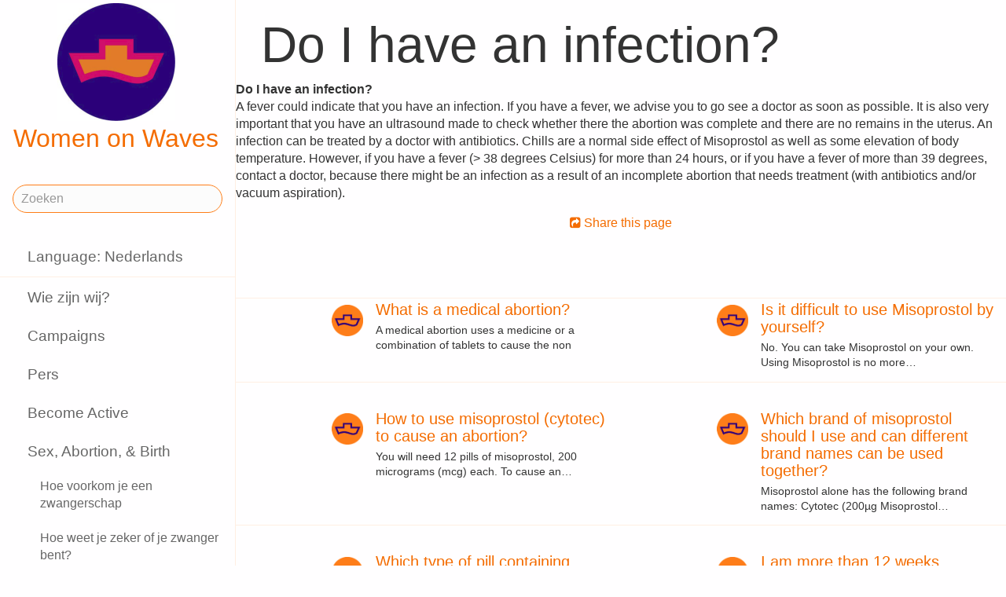

--- FILE ---
content_type: text/html;charset=utf-8
request_url: https://www.womenonwaves.org/nl/page/3405/do-i-have-an-infection
body_size: 62783
content:
<!DOCTYPE html>
<html xml:lang="nl" lang="nl" dir="ltr" class="ltr ">

  <head>
    <meta charset="utf-8">
    <meta http-equiv="X-UA-Compatible" content="IE=edge">
    <meta name="viewport" content="width=device-width, initial-scale=1, maximum-scale=1, user-scalable=0">

    <title>
      
        Do I have an infection? –  Women on Waves
      
    </title>



    <link href="/lib-min/css/bs3~site~logon~3087931721.css" type="text/css" media="all" rel="stylesheet">
    <link href="/lib-min/font-awesome-4/css/font-awesome~177604729.css" type="text/css" media="none" media-onload="all" rel="stylesheet"><noscript><link href="/lib-min/font-awesome-4/css/font-awesome~177604729.css" type="text/css" media="all" rel="stylesheet"></noscript>
    




    
        <link rel="alternate" hreflang="en" href="https://www.womenonwaves.org/en/page/3405/do-i-have-an-infection">
        
    	   <link rel="alternate" hreflang="es" href="https://www.womenonwaves.org/es/page/3405/do-i-have-an-infection">
    	   <link rel="alternate" hreflang="fa" href="https://www.womenonwaves.org/fa/page/3405/do-i-have-an-infection">
    	   <link rel="alternate" hreflang="fr" href="https://www.womenonwaves.org/fr/page/3405/do-i-have-an-infection">
    	   <link rel="alternate" hreflang="id" href="https://www.womenonwaves.org/id/page/3405/do-i-have-an-infection">
    	   <link rel="alternate" hreflang="it" href="https://www.womenonwaves.org/it/page/3405/do-i-have-an-infection">
    	   <link rel="alternate" hreflang="pl" href="https://www.womenonwaves.org/pl/page/3405/do-i-have-an-infection">
    	   <link rel="alternate" hreflang="pt" href="https://www.womenonwaves.org/pt/page/3405/do-i-have-an-infection">
        <link rel="alternate" hreflang="x-default" href="https://www.womenonwaves.org/page/3405/do-i-have-an-infection">
    






    <link href="/lib/css/ol~177473648.css" type="text/css" media="all" rel="stylesheet">





    
        
        <link rel="canonical" href="https://www.womenonwaves.org/en/page/3405/do-i-have-an-infection">
        <link rel="shortlink" href="https://www.womenonwaves.org/en/id/3405">
        
    



    
        
        <meta name="robots" content="noindex">
    



    
    
    
    
        
            
                
                    
                    <meta name="description" content="Do I have an infection? A fever could indicate that you have an infection. If you have a fever, we advise you to go see a doctor as soon as possible. It is also very important that you have an…">
                
            
        

        
            <script type="application/ld+json">{"@context":{"acl":"http:\/\/www.w3.org\/ns\/auth\/acl#","dbpedia":"http:\/\/dbpedia.org\/property\/","dbpedia-owl":"http:\/\/dbpedia.org\/ontology\/","dc":"http:\/\/purl.org\/dc\/elements\/1.1\/","dcterms":"http:\/\/purl.org\/dc\/terms\/","dctype":"http:\/\/purl.org\/dc\/dcmitype\/","foaf":"http:\/\/xmlns.com\/foaf\/0.1\/","geo":"http:\/\/www.w3.org\/2003\/01\/geo\/wgs84_pos#","rdf":"http:\/\/www.w3.org\/1999\/02\/22-rdf-syntax-ns#","rdfs":"http:\/\/www.w3.org\/2000\/01\/rdf-schema#","schema":"https:\/\/schema.org\/","vcard":"http:\/\/www.w3.org\/2006\/vcard\/ns#","vocab":"http:\/\/rdf.data-vocabulary.org\/#","xsd":"http:\/\/www.w3.org\/2001\/XMLSchema#"},"@graph":[{"@id":"https:\/\/www.womenonwaves.org\/#organization","@type":"schema:Organization","schema:description":"Help and information on safe abortion and contraception in restrictive settings","schema:name":"Zonder titel","schema:url":"https:\/\/www.womenonwaves.org\/"},{"@id":"https:\/\/www.womenonwaves.org\/","@type":"schema:WebSite","schema:description":"Help and information on safe abortion and contraception in restrictive settings","schema:name":"Women on Waves","schema:potentialAction":[{"@type":"schema:SearchAction","schema:query-input":"required name=text","schema:target":{"@type":"schema:EntryPoint","schema:urlTemplate":"https:\/\/www.womenonwaves.org\/nl\/search?qs={text}"}}],"schema:publisher":"https:\/\/www.womenonwaves.org\/#organization","schema:url":"https:\/\/www.womenonwaves.org\/"},{"@id":"https:\/\/www.womenonwaves.org\/nl\/page\/3405\/do-i-have-an-infection","@type":"schema:WebPage","schema:about":{"@id":"https:\/\/www.womenonwaves.org\/en\/id\/3405","@type":"schema:Article","schema:author":[],"schema:dateCreated":"2012-08-17T22:21:15Z","schema:dateModified":"2016-03-25T08:18:15Z","schema:datePublished":"2012-08-17T22:21:00Z","schema:description":"Do I have an infection? A fever could indicate that you have an infection. If you have a fever, we advise you to go see a doctor as soon as possible. It is also very important that you have an…","schema:headline":"Do I have an infection?","schema:inLanguage":"en","schema:name":"Do I have an infection?","schema:url":"https:\/\/www.womenonwaves.org\/en\/page\/3405\/do-i-have-an-infection"},"schema:breadcrumb":[{"@type":"schema:BreadcrumbList","schema:itemListElement":[{"@type":"schema:ListItem","schema:item":{"@id":"https:\/\/www.womenonwaves.org\/nl\/","@type":"schema:WebPage"},"schema:name":"Campaigns and information about safe abortion pills","schema:position":1},{"@type":"schema:ListItem","schema:item":{"@id":"https:\/\/www.womenonwaves.org\/nl\/page\/2588\/sex-abortion-birth","@type":"schema:WebPage"},"schema:name":"Sex, Abortion, & Birth","schema:position":2},{"@type":"schema:ListItem","schema:item":{"@id":"https:\/\/www.womenonwaves.org\/nl\/page\/707\/questions-and-answers","@type":"schema:WebPage"},"schema:name":"Questions and Answers","schema:position":3},{"@type":"schema:ListItem","schema:item":{"@id":"https:\/\/www.womenonwaves.org\/nl\/page\/3405\/do-i-have-an-infection","@type":"schema:WebPage"},"schema:name":"Do I have an infection?","schema:position":4}]},{"@type":"schema:BreadcrumbList","schema:itemListElement":[{"@type":"schema:ListItem","schema:item":{"@id":"https:\/\/www.womenonwaves.org\/nl\/page\/1003\/home","@type":"schema:WebPage"},"schema:name":"Home","schema:position":1},{"@type":"schema:ListItem","schema:item":{"@id":"https:\/\/www.womenonwaves.org\/nl\/page\/707\/questions-and-answers","@type":"schema:WebPage"},"schema:name":"Questions and Answers","schema:position":2},{"@type":"schema:ListItem","schema:item":{"@id":"https:\/\/www.womenonwaves.org\/nl\/page\/3405\/do-i-have-an-infection","@type":"schema:WebPage"},"schema:name":"Do I have an infection?","schema:position":3}]}],"schema:dateCreated":"2012-08-17T22:21:15Z","schema:dateModified":"2016-03-25T08:18:15Z","schema:datePublished":"2012-08-17T22:21:00Z","schema:description":"Do I have an infection? A fever could indicate that you have an infection. If you have a fever, we advise you to go see a doctor as soon as possible. It is also very important that you have an…","schema:image":null,"schema:inLanguage":"nl","schema:isPartOf":[{"@id":"https:\/\/www.womenonwaves.org\/nl\/page\/707\/questions-and-answers","@type":"schema:WebPage","schema:name":"Questions and Answers"}],"schema:name":"Do I have an infection?","schema:publisher":"https:\/\/www.womenonwaves.org\/#organization","schema:url":"https:\/\/www.womenonwaves.org\/nl\/page\/3405\/do-i-have-an-infection"}]}</script>
        

        
            <meta property="og:site_name" content="Women on Waves">
        
        
            <meta property="og:title" content="Do I have an infection?">
            <meta property="og:description" content="Do I have an infection? A fever could indicate that you have an infection. If you have a fever, we advise you to go see a doctor as soon as possible. It is also very important that you have an ultrasound made to check whether there the abortion was complete and there are no remains in the uterus. An infection can be treated by a doctor with antibiotics. Chills are a normal side effect of…">
            <meta property="og:url" content="https://www.womenonwaves.org/nl/page/3405/do-i-have-an-infection">
            <meta property="og:updated_time" content="2016-03-25T08:18:15+00:00">
            <meta property="og:type" content="article">
        
        
            <meta property="og:image" content="https://www.womenonwaves.org/image/2022/12/27/2023_wishes_2.jpg%28mediaclass-meta-tag-image.1fd48307a03b244bf15e7befed6f64d7296a33b3%29.jpg">
        
        <meta property="og:locale" content="en">
    
    
    



    
    
    



    
    
    
    
    
        
        
        
            <script defer type="text/javascript" nonce="i4eyhjoUUnPYILHFOX41"
                    data-api="https://plausible.io/api/event" data-domain="www.womenonwaves.org"
                    src="https://plausible.io/js/script.js"></script>
        
    
    





<style type="text/css" nonce="i4eyhjoUUnPYILHFOX41">
    .z-wires-submitting {
        pointer-events: none;
        opacity: 0.5;
        background: url('/lib/images/spinner.gif') no-repeat center center;
    }
    body:has(.z-wires-submitting) {
        cursor: wait;
    }
</style>

<script type="text/javascript" nonce="i4eyhjoUUnPYILHFOX41">
    var zotonic = zotonic || {};

    zotonic.wiresLoaded = new Promise( (resolve) => { zotonic.wiresLoadedResolve = resolve; } );
    zotonic.wiresReady = new Promise( (resolve) => { zotonic.wiresReadyResolve = resolve; } );

    function zInitCatchSubmit(event) {
        if (event.target.tagName === 'FORM' && event.target.getAttribute('action') === 'postback') {
            event.preventDefault();
            event.target.classList.add('z-wires-submitting');
            zotonic.wiresReady.then(function() {
                setTimeout(() => {
                    event.target.dispatchEvent(event);
                    event.target.classList.remove('z-wires-submitting');
                }, 10);
            });
        }
    };
    document.documentElement.addEventListener('submit', zInitCatchSubmit);
    zotonic.wiresReady.then(function() {
        document.documentElement.removeEventListener('submit', zInitCatchSubmit);
    });
</script>
<script type="text/javascript" nonce="i4eyhjoUUnPYILHFOX41">
var cotonic = cotonic || {};


cotonic.readyResolve = null;
cotonic.ready = new Promise(function(resolve) { cotonic.readyResolve = resolve; });
cotonic.bridgeSocket = new WebSocket(
    window.location.origin.replace(/^http/, 'ws')+ '/mqtt-transport',
    [ 'mqtt' ]);
cotonic.bridgeSocket.binaryType = 'arraybuffer';


cotonic.bufferEvent = function(event) {
    const topic = event.target.getAttribute( "data-on"+event.type+"-topic" );
    if (typeof topic === "string") {
        let cancel = event.target.getAttribute( "data-on"+event.type+"-cancel" );
        if (cancel === null) {
            if (event.cancelable) {
                event.preventDefault();
            }
            event.stopPropagation();
        } else {
            switch (cancel) {
                case "0":
                case "no":
                case "false":
                    cancel = false;
                    break;
                case "preventDefault":
                    if (event.cancelable) {
                        event.preventDefault();
                    }
                    break;
                default:
                    if (event.cancelable) {
                        event.preventDefault();
                    }
                    event.stopPropagation();
                    break;
            }
        }
        cotonic.bufferedEvents.push(event);
    }
};
cotonic.bufferedEvents = [];
document.addEventListener("submit", cotonic.bufferEvent);
document.addEventListener("click", cotonic.bufferEvent);
cotonic.ready.then(
    function() {
        document.removeEventListener("submit", cotonic.bufferEvent);
        document.removeEventListener("click", cotonic.bufferEvent);
    });
</script>

    

    
    <link rel="apple-touch-icon" href="/image/lib/images/logo-dot.png%28mediaclass-icon-128.cefe38c44a0b33b5c1ab94ae7ed12f052035997e%29.png">
    <link rel="apple-touch-icon" sizes="152x152" href="/image/lib/images/logo-dot.png%28mediaclass-icon-152.7d07cc60f43a95cd46b6afbe2702672b9e6b2026%29.png">
    <link rel="apple-touch-icon" sizes="167x167" href="/image/lib/images/logo-dot.png%28mediaclass-icon-167.6b308e77bf47990df0a65976dcf3c1fba364ef29%29.png">
    <link rel="apple-touch-icon" sizes="180x180" href="/image/lib/images/logo-dot.png%28mediaclass-icon-180.2a580626c8cb36e21a10437631bca4ae3ab24c76%29.png">

    
    <link rel="icon" sizes="192x192" href="/image/lib/images/logo-dot.png%28mediaclass-icon-192.5af7ca447b70c3f7890f71a90891d102faa7f7c7%29.png">
  </head>

  <body class="page- cat-text cat-reality "
        
        data-cotonic-pathname-search="slug=do-i-have-an-infection&zotonic_dispatch=page&zotonic_dispatch_path=page3405do-i-have-an-infection&zotonic_site=womenonwaves2&z_language=nl&id=3405">



    <!-- Top of page header -->
    <div id="header-wrapper">
      <header id="header">
        

<nav class="navbar navbar-grid no-user">
  <label id="nav-label" for="nav-toggle">☰</label>

  <!-- Brand logo or name -->
  <div class="home-link">
      <a href="/nl/">
        <img src="/image/lib/images/logo-square-600.png%28mediaclass-logo-top.afa7bd2a9f59a64ee3864b3c9e22fb371626aab5%29.png" alt="Women on Waves" class="img-responsive">
        Women on Waves
      </a>
  </div>

  
    <a class="action-link" href="/nl/page/7689/women-on-web-to-obtain-a-safe-abortion-with-pills">
      Women on Web: safe abortion
    </a>
  
</nav>

      </header>
    </div>

    <!-- Optional page header -->
    

    <!-- Main navigation sidebar -->
    <input type="checkbox" id="nav-toggle" />
    <label id="sidedrawer-bg" for="nav-toggle"></label>
    <nav id="sidedrawer">
      <div>
        

<div class="logo if-full-width">
    <a href="/nl/">
        <img src='/image/lib/images/logo-square-600.png%28mediaclass-logo.91e3558a4944ae4c810c31fe7154b1aa21c61d9f%29.png' decoding='async' class='mediaclass-logo img-responsive' width='300' height='300' alt='Women on Waves'>
        Women on Waves
    </a>
</div>

<form class="search-form" method="get" action="/nl/search">
    <input type="text" name="qs" class="form-control" placeholder="Zoeken" value="">
</form>

<ul class="nav nav-stacked">
    <li>
        
            <a href="/nl/language/switch?id=3405&amp;p=%2Fnl%2Fpage%2F3405%2Fdo-i-have-an-infection" rel="nofollow">
                Language: Nederlands
            </a>
        
    </li>
    <li class="divider"></li>

    
    
        
            
                
                    <li class=" ">
                        <a href="/nl/page/650/wie-zijn-wij">Wie zijn wij?</a>
                        
                    </li>
                
            
                
            
                
                    <li class=" ">
                        <a href="/nl/page/517/campaigns">Campaigns</a>
                        
                    </li>
                
            
                
                    <li class=" ">
                        <a href="/nl/page/519/pers-informatie">Pers</a>
                        
                    </li>
                
            
                
                    <li class=" ">
                        <a href="/nl/page/2593/become-active">Become Active</a>
                        
                    </li>
                
            
                
                    <li class=" ">
                        <a href="/nl/page/2588/sex-abortion-birth">Sex, Abortion, &amp; Birth</a>
                        
                            <ul class="nav nav-stacked">

    
        <li class=" ">
            <a href="/nl/page/670/hoe-voorkom-je-een-zwangerschap">Hoe voorkom je een zwangerschap</a>

            
            
        </li>
    

    
        <li class=" ">
            <a href="/nl/page/469/hoe-weet-je-zeker-of-je-zwanger-bent">Hoe weet je zeker of je zwanger bent?</a>

            
            
        </li>
    

    

    
        <li class=" ">
            <a href="/nl/page/1015/safe-birth-with-misoprostol">Safe birth with Misoprostol</a>

            
            
        </li>
    

    
        <li class="selected ">
            <a href="/nl/page/707/questions-and-answers">Questions and Answers</a>

            
            
        </li>
    

    
        <li class=" ">
            <a href="/nl/page/974/warning-fake-abortion-pills-for-sale-online">Warning, fake abortion pills for sale online!!</a>

            
            
        </li>
    

</ul>
                        
                    </li>
                
            
                
                    <li class=" ">
                        <a href="/nl/page/1013/resources">Resources</a>
                        
                    </li>
                
            
                
                    <li class=" ">
                        <a href="/nl/page/7721/make-a-donation">Support</a>
                        
                    </li>
                
            
                
                    <li class=" ">
                        <a href="/nl/page/2928/contact">Contact</a>
                        
                    </li>
                
            
                
                    <li class=" ">
                        <a href="/nl/mailinglist/2872/sign-up-for-newsletters">Sign up for newsletters</a>
                        
                    </li>
                
            
        
    

    <li class="divider"></li>
    <li>
        <div class="social-icons">
            <div>
                <a href="https://www.facebook.com/womenonwaves/" title="Volg ons op Facebook"><span class="fa fa-facebook"></span></a>
                <a href="https://twitter.com/WomenOnWaves_" title="Volg ons op Twitter"><span class="fa fa-twitter"></span></a>
                
                <a href="https://www.youtube.com/user/womenonwaves" title="Follow us on Youtube"><span class="fa fa-youtube"></span></a>
                <a href="https://www.linkedin.com/company/women-on-waves/" title="Volg ons op LinkedIn"><span class="fa fa-linkedin"></span></a>
                
            </div>
            <div class="email">
                <a href="mailto:info@womenonwaves.org"><span class="fa fa-envelope"></span> info@womenonwaves.org</a>
            </div>
            
            <div class="share">
                <a id="uFJAQ8WIA0B9-share" href="#"><span class="fa fa-share-square"></span> Share this page</a>
                
            </div>
            
        </div>
    </li>

    
</ul>
      </div>
    </nav>

    <!-- Main content including footer -->
    <div id="content-wrapper">

       <main id="content" xml:lang="en" lang="en" dir="ltr" class="ltr ">
        
          
          
          <div >
              
                  
    

    
        <h1>Do I have an infection?</h1>
    

    
    

    

    <div class="body clearfix">
        
            <div><strong>Do I have an infection?</strong></div><div>A fever could indicate that you have an infection. If you have a fever, we advise you to go see a doctor as soon as possible. It is also very important that you have an ultrasound made to check whether there the abortion was complete and there are no remains in the uterus. An infection can be treated by a doctor with antibiotics. Chills are a normal side effect of Misoprostol as well as some elevation of body temperature. However, if you have a fever (&gt; 38 degrees Celsius) for more than 24 hours, or if you have a fever of more than 39 degrees, contact a doctor, because there might be an infection as a result of an incomplete abortion that needs treatment (with antibiotics and/or vacuum aspiration).</div>

            
    

        
    </div>

                  
                  
                    
                      <div class="share">
                          <a id="uQKW3S1O2A7N-share" href="#"><span class="fa fa-share-square"></span> Share this page</a>
                          
                      </div>
                  
                  



<div class="media">
    
</div>

<div class="page-relations">
    

    

        

        
            <div class="list-items">
                
                    
                
            </div>
        

        
        
        
            
                <div class="connections">
                    <div class="list-items">
                        
                        
                        
                            
                                
<div class="list-item do_clickable cat-text cat-article ">
    
        <div class="list-item-image-default">
        </div>
    
    <h3 xml:lang="en" lang="en" dir="ltr" class="ltr ">
        <a href="/nl/page/3338/what-is-a-medical-abortion">
            What is a medical abortion?
        </a>
    </h3>
    <p xml:lang="en" lang="en" dir="ltr" class="ltr ">
        A medical abortion uses a medicine or a combination of tablets to cause the non
    </p>
</div>

                            
                        
                            
                                
<div class="list-item do_clickable cat-text cat-article ">
    
        <div class="list-item-image-default">
        </div>
    
    <h3 xml:lang="en" lang="en" dir="ltr" class="ltr ">
        <a href="/nl/page/3337/is-it-difficult-to-use-misoprostol-by-yourself">
            Is it difficult to use Misoprostol by yourself?
        </a>
    </h3>
    <p xml:lang="en" lang="en" dir="ltr" class="ltr ">
        No. You can take Misoprostol on your own. Using Misoprostol is no more…
    </p>
</div>

                            
                        
                            
                                
<div class="list-item do_clickable cat-text cat-article ">
    
        <div class="list-item-image-default">
        </div>
    
    <h3 xml:lang="en" lang="en" dir="ltr" class="ltr ">
        <a href="/nl/page/3374/how-to-use-misoprostol--cytotec--to-cause-an-abortion">
            How to use misoprostol (cytotec) to cause an abortion?
        </a>
    </h3>
    <p xml:lang="en" lang="en" dir="ltr" class="ltr ">
        You will need 12 pills of misoprostol, 200 micrograms (mcg) each. To cause an…
    </p>
</div>

                            
                        
                            
                                
<div class="list-item do_clickable cat-text cat-reality ">
    
        <div class="list-item-image-default">
        </div>
    
    <h3 xml:lang="en" lang="en" dir="ltr" class="ltr ">
        <a href="/nl/page/979/which-brand-of-misoprostol-should-i-use-and-can-different-brand-names-can-be-use">
            Which brand of misoprostol should I use and can different brand names can be used together?
        </a>
    </h3>
    <p xml:lang="en" lang="en" dir="ltr" class="ltr ">
        Misoprostol alone has the following brand names: Cytotec (200µg Misoprostol…
    </p>
</div>

                            
                        
                            
                                
<div class="list-item do_clickable cat-text cat-reality ">
    
        <div class="list-item-image-default">
        </div>
    
    <h3 xml:lang="en" lang="en" dir="ltr" class="ltr ">
        <a href="/nl/page/973/which-type-of-pill-containing-misoprostol-is-the-most-effective-to-cause-an-abor">
            Which type of pill containing Misoprostol is the most effective to cause an abortion?
        </a>
    </h3>
    <p xml:lang="en" lang="en" dir="ltr" class="ltr ">
        All brands are effective. The most important thing is that the pills contain…
    </p>
</div>

                            
                        
                            
                                
<div class="list-item do_clickable cat-text cat-reality ">
    
        <div class="list-item-image-default">
        </div>
    
    <h3 xml:lang="en" lang="en" dir="ltr" class="ltr ">
        <a href="/nl/page/1001/i-am-more-than-12-weeks-pregnant-and-can-travel--where-can-i-find-clinics-that-c">
            I am more than 12 weeks pregnant and can travel; where can I find clinics that can help? 
        </a>
    </h3>
    <p xml:lang="en" lang="en" dir="ltr" class="ltr ">
        Late abortions are available in the following countries:
    </p>
</div>

                            
                        
                            
                                
<div class="list-item do_clickable cat-text cat-reality ">
    
        <div class="list-item-image-default">
        </div>
    
    <h3 xml:lang="en" lang="en" dir="ltr" class="ltr ">
        <a href="/nl/page/967/can-misoprostol-be-used-if-you-have-chlamydia">
            Can Misoprostol be used if you have Chlamydia?
        </a>
    </h3>
    <p xml:lang="en" lang="en" dir="ltr" class="ltr ">
        An infection with Chlamydia is one of the main causes of infertility and must…
    </p>
</div>

                            
                        
                            
                                
<div class="list-item do_clickable cat-text cat-article ">
    
        <div class="list-item-image-default">
        </div>
    
    <h3 xml:lang="en" lang="en" dir="ltr" class="ltr ">
        <a href="/nl/page/2223/are-there-injections-that-could-end-my-pregnancy">
            Are there injections that could end my pregnancy?
        </a>
    </h3>
    <p xml:lang="en" lang="en" dir="ltr" class="ltr ">
        The only injection that can successfully end a pregnancy is methotrexate. This…
    </p>
</div>

                            
                        
                            
                                
<div class="list-item do_clickable cat-text cat-reality ">
    
        <div class="list-item-image-default">
        </div>
    
    <h3 xml:lang="en" lang="en" dir="ltr" class="ltr ">
        <a href="/nl/page/930/what-is-methotrexate">
            What is Methotrexate?
        </a>
    </h3>
    <p xml:lang="en" lang="en" dir="ltr" class="ltr ">
        Methotrexate can be used to induce an abortion in combination with Misoprostol…
    </p>
</div>

                            
                        
                            
                                
<div class="list-item do_clickable cat-text cat-reality ">
    
        <div class="list-item-image-default">
        </div>
    
    <h3 xml:lang="en" lang="en" dir="ltr" class="ltr ">
        <a href="/nl/page/960/do-antibiotiocs-have-an-effect-on-the-contraceptive-pill-and-or-misoprostol">
            Do antibiotiocs have an effect on the contraceptive pill and/or Misoprostol?
        </a>
    </h3>
    <p xml:lang="en" lang="en" dir="ltr" class="ltr ">
        Antibiotics can diminish the effectiveness of the contraceptive pill as it may…
    </p>
</div>

                            
                        
                            
                                
<div class="list-item do_clickable cat-text cat-reality ">
    
        <div class="list-item-image-default">
        </div>
    
    <h3 xml:lang="en" lang="en" dir="ltr" class="ltr ">
        <a href="/nl/page/964/does-provera--a-progesteron--help-to-induce-an-abortion">
            Does Provera (a progesteron) help to induce an abortion?
        </a>
    </h3>
    <p xml:lang="en" lang="en" dir="ltr" class="ltr ">
        No it does not. Provera does not contain a working substance to make the womb…
    </p>
</div>

                            
                        
                            
                                
<div class="list-item do_clickable cat-text cat-article ">
    
        <div class="list-item-image-default">
        </div>
    
    <h3 xml:lang="en" lang="en" dir="ltr" class="ltr ">
        <a href="/nl/page/3339/how-do-you-know-if-you-are-pregnant-and-how-long-you-have-been-pregnant-for">
            How do you know if you are pregnant and how long you have been pregnant for?
        </a>
    </h3>
    <p xml:lang="en" lang="en" dir="ltr" class="ltr ">
        Most women determine that they are pregnant if they are sexually active and…
    </p>
</div>

                            
                        
                            
                                
<div class="list-item do_clickable cat-text cat-article ">
    
        <div class="list-item-image-default">
        </div>
    
    <h3 xml:lang="en" lang="en" dir="ltr" class="ltr ">
        <a href="/nl/page/3340/how-many-weeks-into-your-pregnancy-can-you-do-a-medical-abortion">
            How many weeks into your pregnancy can you do a medical abortion?
        </a>
    </h3>
    <p xml:lang="en" lang="en" dir="ltr" class="ltr ">
        You can do a medical abortion at home until the 12th week of your pregnancy.
    </p>
</div>

                            
                        
                            
                                
<div class="list-item do_clickable cat-text cat-reality ">
    
        <div class="list-item-image-default">
        </div>
    
    <h3 xml:lang="en" lang="en" dir="ltr" class="ltr ">
        <a href="/nl/page/1031/i-ve-been-pregnant-for-more-than-12-weeks.-can-i-still-use-misoprostol">
            I&#39;ve been pregnant for more than 12 weeks. Can I still use Misoprostol?
        </a>
    </h3>
    <p xml:lang="en" lang="en" dir="ltr" class="ltr ">
        Misoprostol still works after 12 weeks of pregnancy. However 4% to 8% of women…
    </p>
</div>

                            
                        
                            
                                
<div class="list-item do_clickable cat-text cat-article ">
    
        <div class="list-item-image-default">
        </div>
    
    <h3 xml:lang="en" lang="en" dir="ltr" class="ltr ">
        <a href="/nl/page/3342/what-if-you-are-not-pregnant-but-take-the-medicines-anyway">
            What if you are not pregnant but take the medicines anyway?
        </a>
    </h3>
    <p xml:lang="en" lang="en" dir="ltr" class="ltr ">
        Your health will not be harmed if you are not pregnant but take the medicines…
    </p>
</div>

                            
                        
                            
                                
<div class="list-item do_clickable cat-text cat-article ">
    
        <div class="list-item-image-default">
        </div>
    
    <h3 xml:lang="en" lang="en" dir="ltr" class="ltr ">
        <a href="/nl/page/3343/what-are-hcg-levels-during-pregnancy">
            What are hCG levels during pregnancy?
        </a>
    </h3>
    <p xml:lang="en" lang="en" dir="ltr" class="ltr ">
        hCG levels in weeks from Last Menstrual Period :
    </p>
</div>

                            
                        
                            
                                
<div class="list-item do_clickable cat-text cat-article ">
    
        <div class="list-item-image-default">
        </div>
    
    <h3 xml:lang="en" lang="en" dir="ltr" class="ltr ">
        <a href="/nl/page/3345/what-if-you-have-a-rh---bloodtype">
            What if you have a RH - bloodtype?
        </a>
    </h3>
    <p xml:lang="en" lang="en" dir="ltr" class="ltr ">
        Usually doctors advice women who have an (surgical) abortion or miscariage or…
    </p>
</div>

                            
                        
                            
                                
<div class="list-item do_clickable cat-text cat-article ">
    
        <div class="list-item-image-default">
        </div>
    
    <h3 xml:lang="en" lang="en" dir="ltr" class="ltr ">
        <a href="/nl/page/3378/when-you-should-not-do-a-medical-abortion">
            When you should not do a medical abortion?
        </a>
    </h3>
    <p xml:lang="en" lang="en" dir="ltr" class="ltr ">
        You should not use the medicines if:
    </p>
</div>

                            
                        
                            
                                
<div class="list-item do_clickable cat-text cat-article ">
    
        <div class="list-item-image-default">
        </div>
    
    <h3 xml:lang="en" lang="en" dir="ltr" class="ltr ">
        <a href="/nl/page/3347/what-is-a-contraindication-and-how-do-you-know-if-you-have-one">
            What is a contraindication and how do you know if you have one?
        </a>
    </h3>
    <p xml:lang="en" lang="en" dir="ltr" class="ltr ">
        Contraindications are conditions or situations might keep you from being able…
    </p>
</div>

                            
                        
                            
                                
<div class="list-item do_clickable cat-text cat-article ">
    
        <div class="list-item-image-default">
        </div>
    
    <h3 xml:lang="en" lang="en" dir="ltr" class="ltr ">
        <a href="/nl/page/3348/what-is-an-ectopic-pregnancy-and-how-do-you-know-you-have-one">
            What is an ectopic pregnancy and how do you know you have one?
        </a>
    </h3>
    <p xml:lang="en" lang="en" dir="ltr" class="ltr ">
        An ectopic pregnancy is a pregnancy that grows outside the womb, usually in a…
    </p>
</div>

                            
                        
                            
                                
<div class="list-item do_clickable cat-text cat-article ">
    
        <div class="list-item-image-default">
        </div>
    
    <h3 xml:lang="en" lang="en" dir="ltr" class="ltr ">
        <a href="/nl/page/3349/can-i-have-an-abortion-if-i-have-an-iud">
            Can I have an abortion if I have an IUD?
        </a>
    </h3>
    <p xml:lang="en" lang="en" dir="ltr" class="ltr ">
        An IUD is a contraceptive, a small coil of about 3 cm inserted by a doctor into…
    </p>
</div>

                            
                        
                            
                                
<div class="list-item do_clickable cat-text cat-article ">
    
        <div class="list-item-image-default">
        </div>
    
    <h3 xml:lang="en" lang="en" dir="ltr" class="ltr ">
        <a href="/nl/page/3350/why-shouldn-t-you-be-alone-when-you-do-a-medical-abortion-and-what-if-you-do-it">
            Why shouldn't you be alone when you do a medical abortion and what if you do it alone anyway?
        </a>
    </h3>
    <p xml:lang="en" lang="en" dir="ltr" class="ltr ">
        You are strongly advised to use the medicines in the presence of someone you…
    </p>
</div>

                            
                        
                            
                                
<div class="list-item do_clickable cat-text cat-article ">
    
        <div class="list-item-image-default">
        </div>
    
    <h3 xml:lang="en" lang="en" dir="ltr" class="ltr ">
        <a href="/nl/page/3351/why-should-you-be-within-60-minutes-of-a-hospital-or-first-aid-centre-when-you-d">
            Why should you be within 60 minutes of a hospital or first aid centre when you do the abortion?
        </a>
    </h3>
    <p xml:lang="en" lang="en" dir="ltr" class="ltr ">
        It is absolutely necessary to be within one hour of help, in case you lose too…
    </p>
</div>

                            
                        
                            
                                
<div class="list-item do_clickable cat-text cat-article ">
    
        <div class="list-item-image-default">
        </div>
    
    <h3 xml:lang="en" lang="en" dir="ltr" class="ltr ">
        <a href="/nl/page/3353/what-painkillers-can-you-use">
            What painkillers can you use?
        </a>
    </h3>
    <p xml:lang="en" lang="en" dir="ltr" class="ltr ">
        NSAID&#39;s like Ibuprofen, Diclofenac and Naproxen are the most effective…
    </p>
</div>

                            
                        
                            
                                
<div class="list-item do_clickable cat-text cat-reality ">
    
        <div class="list-item-image-default">
        </div>
    
    <h3 xml:lang="en" lang="en" dir="ltr" class="ltr ">
        <a href="/nl/page/553/can--homeopathic--medication-that-decreases-menstrual-pain-be-used-with-misopros">
            Can (homeopathic) medication that decreases menstrual pain be used with Misoprostol?
        </a>
    </h3>
    <p xml:lang="en" lang="en" dir="ltr" class="ltr ">
        Because some of these medications might counter the contractions of the womb…
    </p>
</div>

                            
                        
                            
                                
<div class="list-item do_clickable cat-text cat-article ">
    
        <div class="list-item-image-default">
        </div>
    
    <h3 xml:lang="en" lang="en" dir="ltr" class="ltr ">
        <a href="/nl/page/3379/how-should-you-use-misoprostol--cytotec">
            How should you use Misoprostol (cytotec)?
        </a>
    </h3>
    <p xml:lang="en" lang="en" dir="ltr" class="ltr ">
        You will need 12 pills of misoprostol, 200 micrograms (mcg) each.
    </p>
</div>

                            
                        
                            
                                
<div class="list-item do_clickable cat-text cat-article ">
    
        <div class="list-item-image-default">
        </div>
    
    <h3 xml:lang="en" lang="en" dir="ltr" class="ltr ">
        <a href="/nl/page/3380/are-there-other-ways-to-use-the-misoprostol">
            Are there other ways to use the Misoprostol?
        </a>
    </h3>
    <p xml:lang="en" lang="en" dir="ltr" class="ltr ">
        We strongly advise you to use Misoprostol under your tongue.  This way, no…
    </p>
</div>

                            
                        
                            
                                
<div class="list-item do_clickable cat-text cat-article ">
    
        <div class="list-item-image-default">
        </div>
    
    <h3 xml:lang="en" lang="en" dir="ltr" class="ltr ">
        <a href="/nl/page/3354/can-you-use-misoprostol-if-you-are-still-breastfeeding">
            Can you use Misoprostol if you are still breastfeeding?
        </a>
    </h3>
    <p xml:lang="en" lang="en" dir="ltr" class="ltr ">
        It is better not to breastfeed during the first 5 hours after taking…
    </p>
</div>

                            
                        
                            
                                
<div class="list-item do_clickable cat-text cat-article ">
    
        <div class="list-item-image-default">
        </div>
    
    <h3 xml:lang="en" lang="en" dir="ltr" class="ltr ">
        <a href="/nl/page/3355/is-it-safe-to-have-a-medical-abortion-if-you-ve-already-had-one-in-the-past">
            Is it safe to have a medical abortion if you&#39;ve already had one in the past?
        </a>
    </h3>
    <p xml:lang="en" lang="en" dir="ltr" class="ltr ">
        Women are fertile for about 40 years. Some women need more than one abortion…
    </p>
</div>

                            
                        
                            
                                
<div class="list-item do_clickable cat-text cat-reality ">
    
        <div class="list-item-image-default">
        </div>
    
    <h3 xml:lang="en" lang="en" dir="ltr" class="ltr ">
        <a href="/nl/page/995/can-i-take-part-of-the-misoprostol-cytotec-orally-and-part-vaginally--is-this-ef">
            Can I take part of the Misoprostol/Cytotec orally and part vaginally. Is this effective?
        </a>
    </h3>
    <p xml:lang="en" lang="en" dir="ltr" class="ltr ">
        We strongly advice women to use Misoprostol under the tongue (dissolve under…
    </p>
</div>

                            
                        
                            
                                
<div class="list-item do_clickable cat-text cat-article ">
    
        <div class="list-item-image-default">
        </div>
    
    <h3 xml:lang="en" lang="en" dir="ltr" class="ltr ">
        <a href="/nl/page/3356/can-you-eat-or-drink-while-you-are-taking-the-medicines">
            Can you eat or drink while you are taking the medicines?
        </a>
    </h3>
    <p xml:lang="en" lang="en" dir="ltr" class="ltr ">
        You should not drink any alcohol or use drugs, as it can affect your judgment.
    </p>
</div>

                            
                        
                            
                                
<div class="list-item do_clickable cat-text cat-reality ">
    
        <div class="list-item-image-default">
        </div>
    
    <h3 xml:lang="en" lang="en" dir="ltr" class="ltr ">
        <a href="/nl/page/3396/when-will-you-start-bleeding-and-how-long-will-it-last">
            When will you start bleeding and how long will it last?
        </a>
    </h3>
    <p xml:lang="en" lang="en" dir="ltr" class="ltr ">
        After using Misoprostol you should expect bleeding and cramps. Bleeding usually…
    </p>
</div>

                            
                        
                            
                                
<div class="list-item do_clickable cat-text cat-reality ">
    
        <div class="list-item-image-default">
        </div>
    
    <h3 xml:lang="en" lang="en" dir="ltr" class="ltr ">
        <a href="/nl/page/981/can-you-go-to-work-while-doing-the-abortion-for-how-long-must-you-rest-before-r">
            Can you go to work while doing the abortion? For how long must you rest before returning to work?
        </a>
    </h3>
    <p xml:lang="en" lang="en" dir="ltr" class="ltr ">
        It is best to take Misoprostol on the weekends or when you can rest for a bit.
    </p>
</div>

                            
                        
                            
                                
<div class="list-item do_clickable cat-text cat-reality ">
    
        <div class="list-item-image-default">
        </div>
    
    <h3 xml:lang="en" lang="en" dir="ltr" class="ltr ">
        <a href="/nl/page/978/i-took-the-first-dose-of-misoprostol-and-started-bleeding--should-i-take-the-nex">
            I took the first dose of Misoprostol and started bleeding. Should I take the next doses?
        </a>
    </h3>
    <p xml:lang="en" lang="en" dir="ltr" class="ltr ">
        Yes, you must take the next doses, despite the blood loss. Scientific research…
    </p>
</div>

                            
                        
                            
                                
<div class="list-item do_clickable cat-text cat-reality ">
    
        <div class="list-item-image-default">
        </div>
    
    <h3 xml:lang="en" lang="en" dir="ltr" class="ltr ">
        <a href="/nl/page/965/how-much-and-what-colour-is-the-blood-loss">
            How much and what colour is the blood loss?
        </a>
    </h3>
    <p xml:lang="en" lang="en" dir="ltr" class="ltr ">
        The general rule is that fresh blood is red and old blood is brown. While…
    </p>
</div>

                            
                        
                            
                                
<div class="list-item do_clickable cat-text cat-article ">
    
        <div class="list-item-image-default">
        </div>
    
    <h3 xml:lang="en" lang="en" dir="ltr" class="ltr ">
        <a href="/nl/page/3358/can-you-see-the-products-of-the-abortion--placenta--embryo--blood--and-what-shou">
            Can you see the products of the abortion (placenta, embryo, blood) and what should you do with them?
        </a>
    </h3>
    <p xml:lang="en" lang="en" dir="ltr" class="ltr ">
        Most of the time women can see blood and tissue in their sanitary napkin or in…
    </p>
</div>

                            
                        
                            
                                
<div class="list-item do_clickable cat-text cat-article ">
    
        <div class="list-item-image-default">
        </div>
    
    <h3 xml:lang="en" lang="en" dir="ltr" class="ltr ">
        <a href="/nl/page/3359/what-are-the-side-effects-of-misoprostol">
            What are the side effects of Misoprostol?
        </a>
    </h3>
    <p xml:lang="en" lang="en" dir="ltr" class="ltr ">
        The medical abortion normally causes side effects such as pain and cramping, as…
    </p>
</div>

                            
                        
                            
                                
<div class="list-item do_clickable cat-text cat-reality ">
    
        <div class="list-item-image-default">
        </div>
    
    <h3 xml:lang="en" lang="en" dir="ltr" class="ltr ">
        <a href="/nl/page/958/i-ve-used-misoprostol-a-few-days-ago-and-i-m-still-in-a-lot-of-pain--is-this-nor">
            I&#39;ve used Misoprostol a few days ago and I&#39;m still in a lot of pain. Is this normal?
        </a>
    </h3>
    <p xml:lang="en" lang="en" dir="ltr" class="ltr ">
        If the treatment was successful, you should no longer have any pain, just blood…
    </p>
</div>

                            
                        
                            
                                
<div class="list-item do_clickable cat-text cat-reality ">
    
        <div class="list-item-image-default">
        </div>
    
    <h3 xml:lang="en" lang="en" dir="ltr" class="ltr ">
        <a href="/nl/page/972/i-ve-used-misoprostol-but-the-pregnancy-test-is-still-positive.-what">
            I&#39;ve used Misoprostol but the pregnancy test is still positive. What should I do?
        </a>
    </h3>
    <p xml:lang="en" lang="en" dir="ltr" class="ltr ">
        Sometimes, pregnancy test are still positive 3 or 4 weeks after the abortion
    </p>
</div>

                            
                        
                            
                                
<div class="list-item do_clickable cat-text cat-article ">
    
        <div class="list-item-image-default">
        </div>
    
    <h3 xml:lang="en" lang="en" dir="ltr" class="ltr ">
        <a href="/nl/page/3360/what-is-a-complete--successful-abortion-and-how-do-you-know-you-ve-had-one">
            What is a complete, successful abortion and how do you know you&#39;ve had one?
        </a>
    </h3>
    <p xml:lang="en" lang="en" dir="ltr" class="ltr ">
        A complete abortion means that the body has expelled all the products of…
    </p>
</div>

                            
                        
                            
                                
<div class="list-item do_clickable cat-text cat-article ">
    
        <div class="list-item-image-default">
        </div>
    
    <h3 xml:lang="en" lang="en" dir="ltr" class="ltr ">
        <a href="/nl/page/3361/how-do-you-know-if-you-have-complications-and-what-should-you-do">
            How do you know if you have complications and what should you do?
        </a>
    </h3>
    <p xml:lang="en" lang="en" dir="ltr" class="ltr ">
        If performed in the first 10 weeks, a medical abortion carries a very small…
    </p>
</div>

                            
                        
                            
                                
<div class="list-item do_clickable cat-text cat-article ">
    
        <div class="list-item-image-default">
        </div>
    
    <h3 xml:lang="en" lang="en" dir="ltr" class="ltr ">
        <a href="/nl/page/3362/how-do-you-know-if-you-have-a-post-abortion-infection">
            How do you know if you have a post-abortion infection?
        </a>
    </h3>
    <p xml:lang="en" lang="en" dir="ltr" class="ltr ">
        Infections following medical abortions are very rare. If you feel weakness
    </p>
</div>

                            
                        
                            
                                
<div class="list-item do_clickable cat-text cat-article ">
    
        <div class="list-item-image-default">
        </div>
    
    <h3 xml:lang="en" lang="en" dir="ltr" class="ltr ">
        <a href="/nl/page/3363/how-do-you-know-if-you-have-an-incomplete-abortion">
            How do you know if you have an incomplete abortion?
        </a>
    </h3>
    <p xml:lang="en" lang="en" dir="ltr" class="ltr ">
        An incomplete abortion is an abortion that has only been partially successful.
    </p>
</div>

                            
                        
                            
                                
<div class="list-item do_clickable cat-text cat-article ">
    
        <div class="list-item-image-default">
        </div>
    
    <h3 xml:lang="en" lang="en" dir="ltr" class="ltr ">
        <a href="/nl/page/3364/what-is-a-curettage-vacuum-aspiration-and-is-it-necessary-after-medical-abortion">
            What is a curettage/vacuum aspiration and is it necessary after medical abortion?
        </a>
    </h3>
    <p xml:lang="en" lang="en" dir="ltr" class="ltr ">
        Vacuum aspiration (MVA)is a surgical intervention to remove the contents of the…
    </p>
</div>

                            
                        
                            
                                
<div class="list-item do_clickable cat-text cat-article ">
    
        <div class="list-item-image"
             style="background-image: url(/image/2021/5/10/claims_of_misoprostol_in_blood_1.pdf%28mediaclass-list-item-depiction.63e99c339a46132e81eeb038e102c6e567e5f47e%29.jpg)">
        </div>
    
    <h3 xml:lang="en" lang="en" dir="ltr" class="ltr ">
        <a href="/nl/page/997/can-misoprostol-be-detected-in-a-blood-test">
            Can Misoprostol be detected in a blood test?
        </a>
    </h3>
    <p xml:lang="en" lang="en" dir="ltr" class="ltr ">
        Misoprostol disappears from the blood after 12 hours, and it does not show up…
    </p>
</div>

                            
                        
                            
                                
<div class="list-item do_clickable cat-text cat-article ">
    
        <div class="list-item-image-default">
        </div>
    
    <h3 xml:lang="en" lang="en" dir="ltr" class="ltr ">
        <a href="/nl/page/3365/how-do-you-know-if-you-have-a-continuing-pregnancy">
            How do you know if you have a continuing pregnancy?
        </a>
    </h3>
    <p xml:lang="en" lang="en" dir="ltr" class="ltr ">
        Continuing pregnancy is a pregnancy that continues to develop even after the…
    </p>
</div>

                            
                        
                            
                                
<div class="list-item do_clickable cat-text cat-article ">
    
        <div class="list-item-image-default">
        </div>
    
    <h3 xml:lang="en" lang="en" dir="ltr" class="ltr ">
        <a href="/nl/page/3366/what-are-the-chances-that-the-fetus-will-be-malformed-if-you-have-an-ongoing-pre">
            What are the chances that the fetus will be malformed if you have an ongoing pregnancy?
        </a>
    </h3>
    <p xml:lang="en" lang="en" dir="ltr" class="ltr ">
        If you have an ongoing pregnancy after using Misoprostol, the risk of having a…
    </p>
</div>

                            
                        
                            
                                
<div class="list-item do_clickable cat-text cat-article ">
    
        <div class="list-item-image-default">
        </div>
    
    <h3 xml:lang="en" lang="en" dir="ltr" class="ltr ">
        <a href="/nl/page/3367/do-you-need-to-have-an-ultrasound-after-doing-a-medical-abortion">
            Do you need to have an ultrasound after doing a medical abortion?
        </a>
    </h3>
    <p xml:lang="en" lang="en" dir="ltr" class="ltr ">
        If you do not have symptoms of a complication, it is not necessary to have an…
    </p>
</div>

                            
                        
                            
                                
<div class="list-item do_clickable cat-text cat-reality ">
    
        <div class="list-item-image-default">
        </div>
    
    <h3 xml:lang="en" lang="en" dir="ltr" class="ltr ">
        <a href="/nl/page/962/what-are-the-risks">
            What are the risks?
        </a>
    </h3>
    <p xml:lang="en" lang="en" dir="ltr" class="ltr ">
        Many illegal abortions are unsafe and are carried out without proper…
    </p>
</div>

                            
                        
                            
                                
<div class="list-item do_clickable cat-text cat-reality ">
    
        <div class="list-item-image-default">
        </div>
    
    <h3 xml:lang="en" lang="en" dir="ltr" class="ltr ">
        <a href="/nl/page/1040/how-long-will-it-take-before-misoprostol-will-have-effect-and-for-how-long-will">
            How long will it take before Misoprostol will have effect and for how long will symptoms (bellyache, nausea, blood loss etc.) last?
        </a>
    </h3>
    <p xml:lang="en" lang="en" dir="ltr" class="ltr ">
        In most cases Misoprostol will have an effect within 4 hours and you will start…
    </p>
</div>

                            
                        
                            
                                
<div class="list-item do_clickable cat-text cat-reality ">
    
        <div class="list-item-image-default">
        </div>
    
    <h3 xml:lang="en" lang="en" dir="ltr" class="ltr ">
        <a href="/nl/page/662/i-used-misoprostol-bleeding-is-like-during-menstruation-should-i-go-to-the-hos">
            I used Misoprostol; bleeding is like during menstruation. Should I go to the hospital?
        </a>
    </h3>
    <p xml:lang="en" lang="en" dir="ltr" class="ltr ">
        You do not have to go to a hospital, but you should get an ultrasound or do a…
    </p>
</div>

                            
                        
                            
                                
<div class="list-item do_clickable cat-text cat-reality ">
    
        <div class="list-item-image-default">
        </div>
    
    <h3 xml:lang="en" lang="en" dir="ltr" class="ltr ">
        <a href="/nl/page/994/can-you-get-pregnant-again-immediately-after-using-misoprostol">
            Can you get pregnant again immediately after using Misoprostol?
        </a>
    </h3>
    <p xml:lang="en" lang="en" dir="ltr" class="ltr ">
        Yes. You must immediately start taking precautions. For contraceptive methods…
    </p>
</div>

                            
                        
                            
                                
<div class="list-item do_clickable cat-text cat-article ">
    
        <div class="list-item-image-default">
        </div>
    
    <h3 xml:lang="en" lang="en" dir="ltr" class="ltr ">
        <a href="/nl/page/1000/does-medical-abortion-increase-the-risk-of-breast-cancer">
            Does medical abortion increase the risk of breast cancer?
        </a>
    </h3>
    <p xml:lang="en" lang="en" dir="ltr" class="ltr ">
        No, having an induced abortion does not increase a woman’s chance of developing…
    </p>
</div>

                            
                        
                            
                                
<div class="list-item do_clickable cat-text cat-reality ">
    
        <div class="list-item-image-default">
        </div>
    
    <h3 xml:lang="en" lang="en" dir="ltr" class="ltr ">
        <a href="/nl/page/993/how-long-must-you-wait-before-starting-to-have-sexual-intercourse-again-after-th">
            How long must you wait before starting to have sexual intercourse again after the abortion?
        </a>
    </h3>
    <p xml:lang="en" lang="en" dir="ltr" class="ltr ">
        It is best to wait 4-7 days after taking the Misoprostol to have sexual…
    </p>
</div>

                            
                        
                            
                                
<div class="list-item do_clickable cat-text cat-article ">
    
        <div class="list-item-image-default">
        </div>
    
    <h3 xml:lang="en" lang="en" dir="ltr" class="ltr ">
        <a href="/nl/page/3333/is-a-medical-abortion-dangerous">
            Is a medical abortion dangerous?
        </a>
    </h3>
    <p xml:lang="en" lang="en" dir="ltr" class="ltr ">
        Medical abortions performed in the first  12 weeks of pregnancy have a very low…
    </p>
</div>

                            
                        
                            
                                
<div class="list-item do_clickable cat-text cat-article ">
    
        <div class="list-item-image-default">
        </div>
    
    <h3 xml:lang="en" lang="en" dir="ltr" class="ltr ">
        <a href="/nl/page/3369/will-you-be-able-to-get-pregnant-and-have-children-after-a-medical-abortion">
            Will you be able to get pregnant and have children after a medical abortion?
        </a>
    </h3>
    <p xml:lang="en" lang="en" dir="ltr" class="ltr ">
        A medical abortion does not affect your ability to conceive or bear a child in…
    </p>
</div>

                            
                        
                            
                                
<div class="list-item do_clickable cat-text cat-article ">
    
        <div class="list-item-image-default">
        </div>
    
    <h3 xml:lang="en" lang="en" dir="ltr" class="ltr ">
        <a href="/nl/page/3371/when-can-you-get-pregnant-again-after-having-a-medical-abortion">
            When can you get pregnant again after having a medical abortion?
        </a>
    </h3>
    <p xml:lang="en" lang="en" dir="ltr" class="ltr ">
        Although it may be several weeks after your abortion before you get your…
    </p>
</div>

                            
                        
                            
                                
<div class="list-item do_clickable cat-text cat-article ">
    
        <div class="list-item-image-default">
        </div>
    
    <h3 xml:lang="en" lang="en" dir="ltr" class="ltr ">
        <a href="/nl/page/959/how-can-you-prevent-a-future-unwanted-pregnancy">
            How can you prevent a future unwanted pregnancy?
        </a>
    </h3>
    <p xml:lang="en" lang="en" dir="ltr" class="ltr ">
        About 85% of sexually active women who do not use contraceptives become…
    </p>
</div>

                            
                        
                            
                        
                    </div>
                </div>
            
        
        
        

    



</div>

              
          </div>
        
      </main>

      
        <footer>
    <div class="footer-items">
        
        <div class="footer-item do_clickable">
            <h4 xml:lang="en" lang="en" dir="ltr" class="ltr ">
                <a href="/nl/page/2893">
                    
                </a>
            </h4>
            <p xml:lang="en" lang="en" dir="ltr" class="ltr ">
                
            </p>
        </div>
        
        <div class="footer-item do_clickable">
            <h4 xml:lang="nl" lang="nl" dir="ltr" class="ltr ">
                <a href="/nl/page/650/wie-zijn-wij">
                    Wie zijn wij?
                </a>
            </h4>
            <p xml:lang="nl" lang="nl" dir="ltr" class="ltr ">
                Women on Waves is een stichting zonder…
            </p>
        </div>
        
    </div>
    <span>&copy; 2026 Women on Waves</span>
</footer>
      

    </div>

    
    
         
    

    
<script src="/lib-min/js/apps/jquery-latest.min~/js/modules/jquery.ui.touch-punch.min~1111232578.js" type="text/javascript" nonce="i4eyhjoUUnPYILHFOX41"></script>

<script src="/lib-min/js/modules/jstz.min~/cotonic/cotonic~/js/apps/zotonic-wired~z.widgetmanager~/js/modules/z.notice~z.dialog~z.clickable~z.listfilter~livevalidation-1.3~jquery.loadmask~pregcalc~creditcard~z.qadialog~/bootstrap/js/bootstrap.min~729773066.js" type="text/javascript" nonce="i4eyhjoUUnPYILHFOX41"></script>

<script type='text/javascript' nonce='i4eyhjoUUnPYILHFOX41'>cotonic.ready.then(function() { cotonic.spawn_named("auth", "/lib/js/zotonic.auth.worker~158992451.js", "/lib/cotonic/cotonic-worker~167774290.js",{"auth":{"is_authenticated":false,"options":{},"preferences":{"language":"nl","timezone":"UTC"},"status":"ok","user_id":null,"username":null}});});</script>



<script type="text/javascript" nonce="i4eyhjoUUnPYILHFOX41">
  $(function() {
    var lastScrollTop = 0;
    var isScrolledDown = false;

    window.onscroll = function() {
      var scrollTop = $(document).scrollTop();
      if (scrollTop > lastScrollTop) {
        if (!isScrolledDown && scrollTop > 50) {
          $('body').addClass('scrolled-down');
          isScrolledDown = true;
        }
      } else if (isScrolledDown) {
        $('body').removeClass('scrolled-down');
        isScrolledDown = false;
      }
      lastScrollTop = scrollTop;
    }
  });

  $('body').on('click', '.modal a', function(e) {
    if ($('body').hasClass('survey-question')) {
      var href = $(this).attr('href') || '#';
      if (!href.match(/^#/)) {
        $(this).attr('target', '_blank');
      }
    }
  });
</script>

<script type="text/javascript" nonce="i4eyhjoUUnPYILHFOX41">
    $(function()
    {
        $.widgetManager();
    });
</script>

    

<script type='text/javascript' nonce='i4eyhjoUUnPYILHFOX41'>
z_script_nonce = 'i4eyhjoUUnPYILHFOX41';
window.zotonicPageInit = function() {

$("#uFJAQ8WIA0B9-share").on('click', function(event) { z_queue_postback('uFJAQ8WIA0B9-share', '[base64]', typeof(zEvtArgs) != 'undefined' ? zEvtArgs : undefined); return z_opt_cancel(this); } );

$("#uQKW3S1O2A7N-share").on('click', function(event) { z_queue_postback('uQKW3S1O2A7N-share', '[base64]', typeof(zEvtArgs) != 'undefined' ? zEvtArgs : undefined); return z_opt_cancel(this); } );
z_language="nl";z_languages=["nl","en","pl","es","pt","fr","ko","bn","de","fa","hi","hr","hu","id","it","ja","ms","ru","si","sw","ar","ta","th","tl","tr","ur","vi","xh"];z_init_postback_forms();
z_default_form_postback = "t3x-XZGHoD5_h7nrL5BKr15miRc9i_m3EBANAuJ872qlsNhbg2gFbQAAAAZzdWJtaXR3CXVuZGVmaW5lZHcJdW5kZWZpbmVkbQAAAAB3D2NvbnRyb2xsZXJfcGFnZQ";if (typeof zotonic.wiresReadyResolve == 'function') { zotonic.wiresReadyResolve(); }
};
</script>


  </body>

</html>